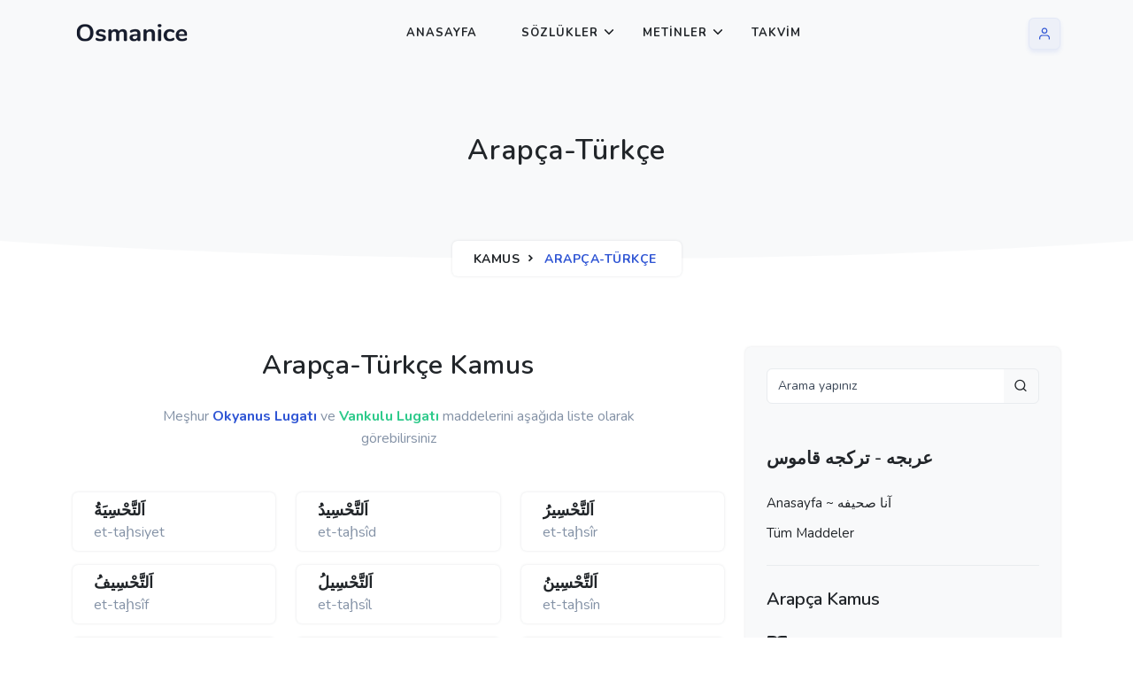

--- FILE ---
content_type: text/html; charset=UTF-8
request_url: https://kamus.osmanice.com/maddeler.html?s=163
body_size: 8325
content:
<!doctype html>
<html lang="tr" dir="ltr">
    <head>
        <meta charset="utf-8">
        <title>Arapça-Türkçe Sözlük Maddeleri, Kamus-ı Muhit, Vankulu Lugatı - 163. sayfa  | osmanice.com</title> 
        <meta name="viewport" content="width=device-width, initial-scale=1.0"> 
        <meta name="author" content="Osmanice.Com"><meta name="description" content="En Kapsamlı Osmanlıca Sözlükler, Kelime Çözücü Arapça-Türkçe, Kamus-ı Türki, Lugat-ı Naci, Redhouse, İngilizce, Fransızca, Almanca, Rumca, Rusca, Türkçe Sözlük" /><meta name="keywords" content="Osmanlıca,Osmanlı Türkçesi, Türkçe, Kamus,Lugat,Sözlük,Sözlükler,Kamus-ı Türki,Lugat-ı Naci,Lugat-ı Remzi, Lugat-ı Cudi, Kamus-ı Osmani, Mükemmel Osmanlı Lugatı, Kamusul Alam, Memaliki Osmani, Redhouse İngilizce Sözlük, Osmanlıca ingilizce, Almanca, Fransızca, Fransevi" /> 
        <link rel="shortcut icon" href="https://www.osmanice.com/rsm/bayrak.png">
        
        <!-- Css -->
        <link href="https://www.osmanice.com/kapak/o2/libs/tiny-slider/tiny-slider.css" rel="stylesheet">
        <link href="https://www.osmanice.com/kapak/o2/libs/animate.css/animate.min.css" rel="stylesheet">
        <!-- Bootstrap Css -->
        <link href="https://www.osmanice.com/kapak/o2/css/bootstrap.min.css" id="bootstrap-style" class="theme-opt" rel="stylesheet" type="text/css">
        <!-- Icons Css -->
        <link href="https://www.osmanice.com/kapak/o2/libs/@mdi/font/css/materialdesignicons.min.css" rel="stylesheet" type="text/css">
        <link href="https://www.osmanice.com/kapak/o2/libs/@iconscout/unicons/css/line.css" type="text/css" rel="stylesheet">
        <!-- Style Css-->
        <link href="https://www.osmanice.com/kapak/o2/css/style.min.css" id="color-opt" class="theme-opt" rel="stylesheet" type="text/css">
 
<!-- Google Tag Manager -->
<script>(function(w,d,s,l,i){w[l]=w[l]||[];w[l].push({'gtm.start':
new Date().getTime(),event:'gtm.js'});var f=d.getElementsByTagName(s)[0],
j=d.createElement(s),dl=l!='dataLayer'?'&l='+l:'';j.async=true;j.src=
'https://www.googletagmanager.com/gtm.js?id='+i+dl;f.parentNode.insertBefore(j,f);
})(window,document,'script','dataLayer','GTM-PLLMH3J');</script>
<!-- End Google Tag Manager -->

    </head>

    <body> 

<!-- Google Tag Manager (noscript) -->
<noscript><iframe src="https://www.googletagmanager.com/ns.html?id=GTM-PLLMH3J"
height="0" width="0" style="display:none;visibility:hidden"></iframe></noscript>
<!-- End Google Tag Manager (noscript) -->
        
        <!-- Navbar Start -->
        <header id="topnav" class="defaultscroll sticky">
            <div class="container">
                <!-- Logo container-->
                <a class="logo" href="https://www.osmanice.com" title="Osmanlıca">
                    <img src="https://www.osmanice.com/kapak/o2/images/logo-dark.png" height="24" class="logo-light-mode" alt="">
                    <img src="https://www.osmanice.com/kapak/o2/images/logo-light.png" height="24" class="logo-dark-mode" alt="">
                </a>                
                <!-- Logo End -->

                <!-- End Logo container-->
                <div class="menu-extras">
                    <div class="menu-item">
                        <!-- Mobile menu toggle-->
                        <a class="navbar-toggle" id="isToggle" onclick="toggleMenu()">
                            <div class="lines">
                                <span></span>
                                <span></span>
                                <span></span>
                            </div>
                        </a>
                        <!-- End mobile menu toggle-->
                    </div>
                </div>

                <!--Login button Start-->
                <ul class="buy-button list-inline mb-0">
                    <li class="list-inline-item mb-0">
                        <a href="https://www.osmanice.com/lobi/">
                            <div class="btn btn-icon btn-user btn-soft-primary"><i data-feather="user" class="fea icon-sm"></i></div>
                        </a> 
                    </li>
             
                </ul>
                <!--Login button End-->

                <div id="navigation">
                    <!-- Navigation Menu-->   
                    <ul class="navigation-menu">
                        <li><a href="https://www.osmanice.com/" class="sub-menu-item" title="Osmanlıca Sözlük">Anasayfa</a></li>   
                        <li class="has-submenu parent-menu-item">
                            <a href="javascript:void(0)">Sözlükler</a><span class="menu-arrow"></span>
                            <ul class="submenu">
                                <li><a href="https://kamus.osmanice.com" class="sub-menu-item">Arapça - Türkçe</a></li> 
                                <li><a href="https://www.osmanice.com" class="sub-menu-item">Osmanlıca Sözlük</a></li> 
                                <li><a href="https://ingilizce.osmanice.com" class="sub-menu-item">İngilizce - Osmanlıca</a></li> 
                                <li><a href="https://isimler.osmanice.com" class="sub-menu-item" title="Osmanlıca İsimler">İsimlerin Yazılışları</a></li> 
                                <li><a href="https://imla.osmanice.com" class="sub-menu-item" title="Osmanlıca İmla">Osmanlıca İmla</a></li>  
                            </ul>
                        </li>
                        <li class="has-submenu parent-menu-item">
                            <a href="javascript:void(0)">Metinler</a><span class="menu-arrow"></span>
                            <ul class="submenu"> 
                                <li><a href="https://yemek.osmanice.com" class="sub-menu-item" title="Osmanlıca Yemek Tarifleri">Yemek Tarifleri</a></li> 
                                <li><a href="https://hikayeler.osmanice.com" class="sub-menu-item" title="Osmanlıca Hikayeler">Osmanlıca Hikayeler</a></li>   
                            </ul>
                        </li>
                        <li><a href="https://takvim.osmanice.com" class="sub-menu-item" title="Osmanlıca Takvim">Takvim</a></li>
                    </ul><!--end navigation menu-->
                </div><!--end navigation-->
            </div><!--end container-->
        </header><!--end header-->
        <!-- Navbar End -->
        
        <!-- Hero Start -->
        <section class="bg-half-100 bg-light d-table w-100" >
            <div class="container">
                <div class="row mt-5 justify-content-center">
                    <div class="col-lg-12 text-center">
                        <div class="pages-heading">
                            <h4 class="title mb-0"> Arapça-Türkçe </h4>
                        </div>
                    </div><!--end col-->
                </div><!--end row-->
                
                <div class="position-breadcrumb">
                    <nav aria-label="breadcrumb" class="d-inline-block">
                        <ul class="breadcrumb rounded shadow mb-0 px-4 py-2">
                            <li class="breadcrumb-item"><a href="https://kamus.osmanice.com" title="Osmanlıca Arapça">Kamus</a></li> 
                            <li class="breadcrumb-item active" aria-current="page">Arapça-Türkçe</li>
                        </ul>
                    </nav>
                </div>
            </div> <!--end container-->
        </section><!--end section-->
        <div class="position-relative">
            <div class="shape overflow-hidden text-color-white">
                <svg viewBox="0 0 2880 48" fill="none" xmlns="http://www.w3.org/2000/svg">
                    <path d="M0 48H1437.5H2880V0H2160C1442.5 52 720 0 720 0H0V48Z" fill="currentColor"></path>
                </svg>
            </div>
        </div>
        <!-- Hero End -->

        
        <!-- Job List Start -->
        <section class="bg-half-100 d-table w-100">
            <div class="container">
                <div class="row">
                    <div class="col-lg-8 col-md-7">

  
                                            
                                 
                <div class="row justify-content-center">
                    <div class="col-12 text-center">
                        <div class="section-title mb-4 pb-2">
                            <h4 class="title mb-4">Arapça-Türkçe Kamus</h4>
                            <p class="text-muted para-desc mx-auto mb-0">Meşhur <span class="text-primary fw-bold">Okyanus Lugatı</span> ve <span class="text-success fw-bold">Vankulu Lugatı</span> maddelerini aşağıda liste olarak görebilirsiniz </p>
                        </div>
                    </div><!--end col-->
                </div><!--end row-->
  

                        <div class="row">
                            



           

                    <div class="col-lg-4 col-md-6 col-12 mt-2 pt-2">
                        <a href="https://kamus.osmanice.com/arapca-turkce-sozluk-30421.html">
                            <div class="d-flex features feature-primary key-feature align-items-center p-2 rounded shadow"> 
                                <div class="flex-1 ms-3">
                                    <h4 class="title mb-0 text-dark overflow-hidden text-nowrap" style="max-width: 100%;">اَلتَّحْسِيَةُ</h4>
                                    <p class="text-muted mb-0 overflow-hidden text-nowrap" style="max-width: 100%;">et-taḩsiyet</p>    
                                </div>
                            </div>
                        </a>
                    </div><!--end col-->

 

 
               

                    <div class="col-lg-4 col-md-6 col-12 mt-2 pt-2">
                        <a href="https://kamus.osmanice.com/arapca-turkce-sozluk-4143.html">
                            <div class="d-flex features feature-primary key-feature align-items-center p-2 rounded shadow"> 
                                <div class="flex-1 ms-3">
                                    <h4 class="title mb-0 text-dark overflow-hidden text-nowrap" style="max-width: 100%;">اَلتَّحْسِيدُ</h4>
                                    <p class="text-muted mb-0 overflow-hidden text-nowrap" style="max-width: 100%;">et-taḩsîd</p>    
                                </div>
                            </div>
                        </a>
                    </div><!--end col-->

 

 
               

                    <div class="col-lg-4 col-md-6 col-12 mt-2 pt-2">
                        <a href="https://kamus.osmanice.com/arapca-turkce-sozluk-51373.html">
                            <div class="d-flex features feature-primary key-feature align-items-center p-2 rounded shadow"> 
                                <div class="flex-1 ms-3">
                                    <h4 class="title mb-0 text-dark overflow-hidden text-nowrap" style="max-width: 100%;">اَلتَّحْسِيرُ</h4>
                                    <p class="text-muted mb-0 overflow-hidden text-nowrap" style="max-width: 100%;">et-taḩsîr</p>    
                                </div>
                            </div>
                        </a>
                    </div><!--end col-->

 

 
               

                    <div class="col-lg-4 col-md-6 col-12 mt-2 pt-2">
                        <a href="https://kamus.osmanice.com/arapca-turkce-sozluk-4144.html">
                            <div class="d-flex features feature-primary key-feature align-items-center p-2 rounded shadow"> 
                                <div class="flex-1 ms-3">
                                    <h4 class="title mb-0 text-dark overflow-hidden text-nowrap" style="max-width: 100%;">اَلتَّحْسِيفُ</h4>
                                    <p class="text-muted mb-0 overflow-hidden text-nowrap" style="max-width: 100%;">et-taḩsîf</p>    
                                </div>
                            </div>
                        </a>
                    </div><!--end col-->

 

 
               

                    <div class="col-lg-4 col-md-6 col-12 mt-2 pt-2">
                        <a href="https://kamus.osmanice.com/arapca-turkce-sozluk-4145.html">
                            <div class="d-flex features feature-primary key-feature align-items-center p-2 rounded shadow"> 
                                <div class="flex-1 ms-3">
                                    <h4 class="title mb-0 text-dark overflow-hidden text-nowrap" style="max-width: 100%;">اَلتَّحْسِيلُ</h4>
                                    <p class="text-muted mb-0 overflow-hidden text-nowrap" style="max-width: 100%;">et-taḩsîl</p>    
                                </div>
                            </div>
                        </a>
                    </div><!--end col-->

 

 
               

                    <div class="col-lg-4 col-md-6 col-12 mt-2 pt-2">
                        <a href="https://kamus.osmanice.com/arapca-turkce-sozluk-30422.html">
                            <div class="d-flex features feature-primary key-feature align-items-center p-2 rounded shadow"> 
                                <div class="flex-1 ms-3">
                                    <h4 class="title mb-0 text-dark overflow-hidden text-nowrap" style="max-width: 100%;">اَلتَّحْسِينُ</h4>
                                    <p class="text-muted mb-0 overflow-hidden text-nowrap" style="max-width: 100%;">et-taḩsîn</p>    
                                </div>
                            </div>
                        </a>
                    </div><!--end col-->

 

 
               

                    <div class="col-lg-4 col-md-6 col-12 mt-2 pt-2">
                        <a href="https://kamus.osmanice.com/arapca-turkce-sozluk-30423.html">
                            <div class="d-flex features feature-primary key-feature align-items-center p-2 rounded shadow"> 
                                <div class="flex-1 ms-3">
                                    <h4 class="title mb-0 text-dark overflow-hidden text-nowrap" style="max-width: 100%;">اَلتَّحَشْحُشُ</h4>
                                    <p class="text-muted mb-0 overflow-hidden text-nowrap" style="max-width: 100%;">et-teḩaşḩuş</p>    
                                </div>
                            </div>
                        </a>
                    </div><!--end col-->

 

 
               

                    <div class="col-lg-4 col-md-6 col-12 mt-2 pt-2">
                        <a href="https://kamus.osmanice.com/arapca-turkce-sozluk-30424.html">
                            <div class="d-flex features feature-primary key-feature align-items-center p-2 rounded shadow"> 
                                <div class="flex-1 ms-3">
                                    <h4 class="title mb-0 text-dark overflow-hidden text-nowrap" style="max-width: 100%;">اَلتَّحَشُّدُ</h4>
                                    <p class="text-muted mb-0 overflow-hidden text-nowrap" style="max-width: 100%;">et-teḩaşşud</p>    
                                </div>
                            </div>
                        </a>
                    </div><!--end col-->

 

 
               

                    <div class="col-lg-4 col-md-6 col-12 mt-2 pt-2">
                        <a href="https://kamus.osmanice.com/arapca-turkce-sozluk-4146.html">
                            <div class="d-flex features feature-primary key-feature align-items-center p-2 rounded shadow"> 
                                <div class="flex-1 ms-3">
                                    <h4 class="title mb-0 text-dark overflow-hidden text-nowrap" style="max-width: 100%;">اَلتَّحَشُّمُ</h4>
                                    <p class="text-muted mb-0 overflow-hidden text-nowrap" style="max-width: 100%;">et-teḩaşşum</p>    
                                </div>
                            </div>
                        </a>
                    </div><!--end col-->

 

 
               

                    <div class="col-lg-4 col-md-6 col-12 mt-2 pt-2">
                        <a href="https://kamus.osmanice.com/arapca-turkce-sozluk-4147.html">
                            <div class="d-flex features feature-primary key-feature align-items-center p-2 rounded shadow"> 
                                <div class="flex-1 ms-3">
                                    <h4 class="title mb-0 text-dark overflow-hidden text-nowrap" style="max-width: 100%;">اَلتَّحَشُّنُ</h4>
                                    <p class="text-muted mb-0 overflow-hidden text-nowrap" style="max-width: 100%;">et-teḩaşşun</p>    
                                </div>
                            </div>
                        </a>
                    </div><!--end col-->

 

 
               

                    <div class="col-lg-4 col-md-6 col-12 mt-2 pt-2">
                        <a href="https://kamus.osmanice.com/arapca-turkce-sozluk-30425.html">
                            <div class="d-flex features feature-primary key-feature align-items-center p-2 rounded shadow"> 
                                <div class="flex-1 ms-3">
                                    <h4 class="title mb-0 text-dark overflow-hidden text-nowrap" style="max-width: 100%;">اَلتَّحَشِّي</h4>
                                    <p class="text-muted mb-0 overflow-hidden text-nowrap" style="max-width: 100%;">et-teḩaşşî</p>    
                                </div>
                            </div>
                        </a>
                    </div><!--end col-->

 

 
               

                    <div class="col-lg-4 col-md-6 col-12 mt-2 pt-2">
                        <a href="https://kamus.osmanice.com/arapca-turkce-sozluk-4148.html">
                            <div class="d-flex features feature-primary key-feature align-items-center p-2 rounded shadow"> 
                                <div class="flex-1 ms-3">
                                    <h4 class="title mb-0 text-dark overflow-hidden text-nowrap" style="max-width: 100%;">اَلتَّحْشِيفُ</h4>
                                    <p class="text-muted mb-0 overflow-hidden text-nowrap" style="max-width: 100%;">et-taḩşîf</p>    
                                </div>
                            </div>
                        </a>
                    </div><!--end col-->

 

 
               

                    <div class="col-lg-4 col-md-6 col-12 mt-2 pt-2">
                        <a href="https://kamus.osmanice.com/arapca-turkce-sozluk-4149.html">
                            <div class="d-flex features feature-primary key-feature align-items-center p-2 rounded shadow"> 
                                <div class="flex-1 ms-3">
                                    <h4 class="title mb-0 text-dark overflow-hidden text-nowrap" style="max-width: 100%;">اَلتَّحْشِيمُ</h4>
                                    <p class="text-muted mb-0 overflow-hidden text-nowrap" style="max-width: 100%;">et-taḩşîm</p>    
                                </div>
                            </div>
                        </a>
                    </div><!--end col-->

 

 
               

                    <div class="col-lg-4 col-md-6 col-12 mt-2 pt-2">
                        <a href="https://kamus.osmanice.com/arapca-turkce-sozluk-4151.html">
                            <div class="d-flex features feature-primary key-feature align-items-center p-2 rounded shadow"> 
                                <div class="flex-1 ms-3">
                                    <h4 class="title mb-0 text-dark overflow-hidden text-nowrap" style="max-width: 100%;">اَلتَّحَصُّبُ</h4>
                                    <p class="text-muted mb-0 overflow-hidden text-nowrap" style="max-width: 100%;">et-teḩaṡṡub</p>    
                                </div>
                            </div>
                        </a>
                    </div><!--end col-->

 

 
               

                    <div class="col-lg-4 col-md-6 col-12 mt-2 pt-2">
                        <a href="https://kamus.osmanice.com/arapca-turkce-sozluk-4150.html">
                            <div class="d-flex features feature-primary key-feature align-items-center p-2 rounded shadow"> 
                                <div class="flex-1 ms-3">
                                    <h4 class="title mb-0 text-dark overflow-hidden text-nowrap" style="max-width: 100%;">اَلتَّحَصْحُصُ</h4>
                                    <p class="text-muted mb-0 overflow-hidden text-nowrap" style="max-width: 100%;">et-teḩaṡḩuṡ</p>    
                                </div>
                            </div>
                        </a>
                    </div><!--end col-->

 

 
               

                    <div class="col-lg-4 col-md-6 col-12 mt-2 pt-2">
                        <a href="https://kamus.osmanice.com/arapca-turkce-sozluk-4152.html">
                            <div class="d-flex features feature-primary key-feature align-items-center p-2 rounded shadow"> 
                                <div class="flex-1 ms-3">
                                    <h4 class="title mb-0 text-dark overflow-hidden text-nowrap" style="max-width: 100%;">اَلتَّحَصُّلُ</h4>
                                    <p class="text-muted mb-0 overflow-hidden text-nowrap" style="max-width: 100%;">et-teḩaṡṡul</p>    
                                </div>
                            </div>
                        </a>
                    </div><!--end col-->

 

 
               

                    <div class="col-lg-4 col-md-6 col-12 mt-2 pt-2">
                        <a href="https://kamus.osmanice.com/arapca-turkce-sozluk-30426.html">
                            <div class="d-flex features feature-primary key-feature align-items-center p-2 rounded shadow"> 
                                <div class="flex-1 ms-3">
                                    <h4 class="title mb-0 text-dark overflow-hidden text-nowrap" style="max-width: 100%;">اَلتَّحَصُّنُ</h4>
                                    <p class="text-muted mb-0 overflow-hidden text-nowrap" style="max-width: 100%;">et-teḩaṡṡun</p>    
                                </div>
                            </div>
                        </a>
                    </div><!--end col-->

 

 
               

                    <div class="col-lg-4 col-md-6 col-12 mt-2 pt-2">
                        <a href="https://kamus.osmanice.com/arapca-turkce-sozluk-4153.html">
                            <div class="d-flex features feature-primary key-feature align-items-center p-2 rounded shadow"> 
                                <div class="flex-1 ms-3">
                                    <h4 class="title mb-0 text-dark overflow-hidden text-nowrap" style="max-width: 100%;">اَلتَّحَصِّي</h4>
                                    <p class="text-muted mb-0 overflow-hidden text-nowrap" style="max-width: 100%;">et-teḩaṡṡî</p>    
                                </div>
                            </div>
                        </a>
                    </div><!--end col-->

 

 
               

                    <div class="col-lg-4 col-md-6 col-12 mt-2 pt-2">
                        <a href="https://kamus.osmanice.com/arapca-turkce-sozluk-67048.html">
                            <div class="d-flex features feature-primary key-feature align-items-center p-2 rounded shadow"> 
                                <div class="flex-1 ms-3">
                                    <h4 class="title mb-0 text-dark overflow-hidden text-nowrap" style="max-width: 100%;">اَلتَّحْصِيبُ</h4>
                                    <p class="text-muted mb-0 overflow-hidden text-nowrap" style="max-width: 100%;">et-taḩṡîb</p>    
                                </div>
                            </div>
                        </a>
                    </div><!--end col-->

 

 
               

                    <div class="col-lg-4 col-md-6 col-12 mt-2 pt-2">
                        <a href="https://kamus.osmanice.com/arapca-turkce-sozluk-4154.html">
                            <div class="d-flex features feature-primary key-feature align-items-center p-2 rounded shadow"> 
                                <div class="flex-1 ms-3">
                                    <h4 class="title mb-0 text-dark overflow-hidden text-nowrap" style="max-width: 100%;">اَلتَّحْصِيَةُ</h4>
                                    <p class="text-muted mb-0 overflow-hidden text-nowrap" style="max-width: 100%;">et-taḩṡiyet</p>    
                                </div>
                            </div>
                        </a>
                    </div><!--end col-->

 

 
               

                    <div class="col-lg-4 col-md-6 col-12 mt-2 pt-2">
                        <a href="https://kamus.osmanice.com/arapca-turkce-sozluk-4155.html">
                            <div class="d-flex features feature-primary key-feature align-items-center p-2 rounded shadow"> 
                                <div class="flex-1 ms-3">
                                    <h4 class="title mb-0 text-dark overflow-hidden text-nowrap" style="max-width: 100%;">اَلتَّحْصِيصُ</h4>
                                    <p class="text-muted mb-0 overflow-hidden text-nowrap" style="max-width: 100%;">et-taḩṡîṡ</p>    
                                </div>
                            </div>
                        </a>
                    </div><!--end col-->

 

 
               

                    <div class="col-lg-4 col-md-6 col-12 mt-2 pt-2">
                        <a href="https://kamus.osmanice.com/arapca-turkce-sozluk-67049.html">
                            <div class="d-flex features feature-primary key-feature align-items-center p-2 rounded shadow"> 
                                <div class="flex-1 ms-3">
                                    <h4 class="title mb-0 text-dark overflow-hidden text-nowrap" style="max-width: 100%;">اَلتَّحْصِيلُ</h4>
                                    <p class="text-muted mb-0 overflow-hidden text-nowrap" style="max-width: 100%;">et-taḩsîl</p>    
                                </div>
                            </div>
                        </a>
                    </div><!--end col-->

 

 
               

                    <div class="col-lg-4 col-md-6 col-12 mt-2 pt-2">
                        <a href="https://kamus.osmanice.com/arapca-turkce-sozluk-30427.html">
                            <div class="d-flex features feature-primary key-feature align-items-center p-2 rounded shadow"> 
                                <div class="flex-1 ms-3">
                                    <h4 class="title mb-0 text-dark overflow-hidden text-nowrap" style="max-width: 100%;">اَلتَّحْصِينُ</h4>
                                    <p class="text-muted mb-0 overflow-hidden text-nowrap" style="max-width: 100%;">et-taḩṡîn</p>    
                                </div>
                            </div>
                        </a>
                    </div><!--end col-->

 

 
               

                    <div class="col-lg-4 col-md-6 col-12 mt-2 pt-2">
                        <a href="https://kamus.osmanice.com/arapca-turkce-sozluk-30428.html">
                            <div class="d-flex features feature-primary key-feature align-items-center p-2 rounded shadow"> 
                                <div class="flex-1 ms-3">
                                    <h4 class="title mb-0 text-dark overflow-hidden text-nowrap" style="max-width: 100%;">اَلتَّحَضُّبُ</h4>
                                    <p class="text-muted mb-0 overflow-hidden text-nowrap" style="max-width: 100%;">et-teḩaḋḋub</p>    
                                </div>
                            </div>
                        </a>
                    </div><!--end col-->

 

 
               

                    <div class="col-lg-4 col-md-6 col-12 mt-2 pt-2">
                        <a href="https://kamus.osmanice.com/arapca-turkce-sozluk-51374.html">
                            <div class="d-flex features feature-primary key-feature align-items-center p-2 rounded shadow"> 
                                <div class="flex-1 ms-3">
                                    <h4 class="title mb-0 text-dark overflow-hidden text-nowrap" style="max-width: 100%;">اَلتَّحَضُّرُ</h4>
                                    <p class="text-muted mb-0 overflow-hidden text-nowrap" style="max-width: 100%;">et-taḩaḋḋur</p>    
                                </div>
                            </div>
                        </a>
                    </div><!--end col-->

 

 
               

                    <div class="col-lg-4 col-md-6 col-12 mt-2 pt-2">
                        <a href="https://kamus.osmanice.com/arapca-turkce-sozluk-30429.html">
                            <div class="d-flex features feature-primary key-feature align-items-center p-2 rounded shadow"> 
                                <div class="flex-1 ms-3">
                                    <h4 class="title mb-0 text-dark overflow-hidden text-nowrap" style="max-width: 100%;">اَلتَّحْضِيجُ</h4>
                                    <p class="text-muted mb-0 overflow-hidden text-nowrap" style="max-width: 100%;">et-taḩḋîc</p>    
                                </div>
                            </div>
                        </a>
                    </div><!--end col-->

 

 
               

                    <div class="col-lg-4 col-md-6 col-12 mt-2 pt-2">
                        <a href="https://kamus.osmanice.com/arapca-turkce-sozluk-30430.html">
                            <div class="d-flex features feature-primary key-feature align-items-center p-2 rounded shadow"> 
                                <div class="flex-1 ms-3">
                                    <h4 class="title mb-0 text-dark overflow-hidden text-nowrap" style="max-width: 100%;">اَلتَّحْضِيضُ</h4>
                                    <p class="text-muted mb-0 overflow-hidden text-nowrap" style="max-width: 100%;">et-taḩḋîḋ</p>    
                                </div>
                            </div>
                        </a>
                    </div><!--end col-->

 

 
               

                    <div class="col-lg-4 col-md-6 col-12 mt-2 pt-2">
                        <a href="https://kamus.osmanice.com/arapca-turkce-sozluk-51375.html">
                            <div class="d-flex features feature-primary key-feature align-items-center p-2 rounded shadow"> 
                                <div class="flex-1 ms-3">
                                    <h4 class="title mb-0 text-dark overflow-hidden text-nowrap" style="max-width: 100%;">اَلتَّحَطُّمُ</h4>
                                    <p class="text-muted mb-0 overflow-hidden text-nowrap" style="max-width: 100%;">et-teḩaṯṯum</p>    
                                </div>
                            </div>
                        </a>
                    </div><!--end col-->

 

 
               

                    <div class="col-lg-4 col-md-6 col-12 mt-2 pt-2">
                        <a href="https://kamus.osmanice.com/arapca-turkce-sozluk-4156.html">
                            <div class="d-flex features feature-primary key-feature align-items-center p-2 rounded shadow"> 
                                <div class="flex-1 ms-3">
                                    <h4 class="title mb-0 text-dark overflow-hidden text-nowrap" style="max-width: 100%;">اَلتَّحْطِيطُ</h4>
                                    <p class="text-muted mb-0 overflow-hidden text-nowrap" style="max-width: 100%;">et-taḩṯîṯ</p>    
                                </div>
                            </div>
                        </a>
                    </div><!--end col-->

 

 
               

                    <div class="col-lg-4 col-md-6 col-12 mt-2 pt-2">
                        <a href="https://kamus.osmanice.com/arapca-turkce-sozluk-30431.html">
                            <div class="d-flex features feature-primary key-feature align-items-center p-2 rounded shadow"> 
                                <div class="flex-1 ms-3">
                                    <h4 class="title mb-0 text-dark overflow-hidden text-nowrap" style="max-width: 100%;">اَلتَّحْطِيمُ</h4>
                                    <p class="text-muted mb-0 overflow-hidden text-nowrap" style="max-width: 100%;">et-taḩṯîm</p>    
                                </div>
                            </div>
                        </a>
                    </div><!--end col-->

 

 
               

                    <div class="col-lg-4 col-md-6 col-12 mt-2 pt-2">
                        <a href="https://kamus.osmanice.com/arapca-turkce-sozluk-30432.html">
                            <div class="d-flex features feature-primary key-feature align-items-center p-2 rounded shadow"> 
                                <div class="flex-1 ms-3">
                                    <h4 class="title mb-0 text-dark overflow-hidden text-nowrap" style="max-width: 100%;">اَلتَّحَظْرُبُ</h4>
                                    <p class="text-muted mb-0 overflow-hidden text-nowrap" style="max-width: 100%;">et-teḩażrub</p>    
                                </div>
                            </div>
                        </a>
                    </div><!--end col-->

 

 
               

                    <div class="col-lg-4 col-md-6 col-12 mt-2 pt-2">
                        <a href="https://kamus.osmanice.com/arapca-turkce-sozluk-51376.html">
                            <div class="d-flex features feature-primary key-feature align-items-center p-2 rounded shadow"> 
                                <div class="flex-1 ms-3">
                                    <h4 class="title mb-0 text-dark overflow-hidden text-nowrap" style="max-width: 100%;">اَلتَّحْظِيرُ</h4>
                                    <p class="text-muted mb-0 overflow-hidden text-nowrap" style="max-width: 100%;">et-taḩżîr</p>    
                                </div>
                            </div>
                        </a>
                    </div><!--end col-->

 

 
               

                    <div class="col-lg-4 col-md-6 col-12 mt-2 pt-2">
                        <a href="https://kamus.osmanice.com/arapca-turkce-sozluk-4157.html">
                            <div class="d-flex features feature-primary key-feature align-items-center p-2 rounded shadow"> 
                                <div class="flex-1 ms-3">
                                    <h4 class="title mb-0 text-dark overflow-hidden text-nowrap" style="max-width: 100%;">اَلتُّحَفُ</h4>
                                    <p class="text-muted mb-0 overflow-hidden text-nowrap" style="max-width: 100%;">et-tuḩaf</p>    
                                </div>
                            </div>
                        </a>
                    </div><!--end col-->

 

 
               

                    <div class="col-lg-4 col-md-6 col-12 mt-2 pt-2">
                        <a href="https://kamus.osmanice.com/arapca-turkce-sozluk-51377.html">
                            <div class="d-flex features feature-primary key-feature align-items-center p-2 rounded shadow"> 
                                <div class="flex-1 ms-3">
                                    <h4 class="title mb-0 text-dark overflow-hidden text-nowrap" style="max-width: 100%;">اَلتِّحْفَايَةُ</h4>
                                    <p class="text-muted mb-0 overflow-hidden text-nowrap" style="max-width: 100%;">et-tiḩfâyet</p>    
                                </div>
                            </div>
                        </a>
                    </div><!--end col-->

 

 
               

                    <div class="col-lg-4 col-md-6 col-12 mt-2 pt-2">
                        <a href="https://kamus.osmanice.com/arapca-turkce-sozluk-51378.html">
                            <div class="d-flex features feature-primary key-feature align-items-center p-2 rounded shadow"> 
                                <div class="flex-1 ms-3">
                                    <h4 class="title mb-0 text-dark overflow-hidden text-nowrap" style="max-width: 100%;">اَلتُّحَفَةُ</h4>
                                    <p class="text-muted mb-0 overflow-hidden text-nowrap" style="max-width: 100%;">et-tuhafet</p>    
                                </div>
                            </div>
                        </a>
                    </div><!--end col-->

 

 
               

                    <div class="col-lg-4 col-md-6 col-12 mt-2 pt-2">
                        <a href="https://kamus.osmanice.com/arapca-turkce-sozluk-4158.html">
                            <div class="d-flex features feature-primary key-feature align-items-center p-2 rounded shadow"> 
                                <div class="flex-1 ms-3">
                                    <h4 class="title mb-0 text-dark overflow-hidden text-nowrap" style="max-width: 100%;">اَلتَّحَفُّزُ</h4>
                                    <p class="text-muted mb-0 overflow-hidden text-nowrap" style="max-width: 100%;">et-teḩaffuz</p>    
                                </div>
                            </div>
                        </a>
                    </div><!--end col-->

 

 
               

                    <div class="col-lg-4 col-md-6 col-12 mt-2 pt-2">
                        <a href="https://kamus.osmanice.com/arapca-turkce-sozluk-30433.html">
                            <div class="d-flex features feature-primary key-feature align-items-center p-2 rounded shadow"> 
                                <div class="flex-1 ms-3">
                                    <h4 class="title mb-0 text-dark overflow-hidden text-nowrap" style="max-width: 100%;">اَلتَّحَفُّشُ</h4>
                                    <p class="text-muted mb-0 overflow-hidden text-nowrap" style="max-width: 100%;">et-tehâffuş</p>    
                                </div>
                            </div>
                        </a>
                    </div><!--end col-->

 

 
               

                    <div class="col-lg-4 col-md-6 col-12 mt-2 pt-2">
                        <a href="https://kamus.osmanice.com/arapca-turkce-sozluk-30434.html">
                            <div class="d-flex features feature-primary key-feature align-items-center p-2 rounded shadow"> 
                                <div class="flex-1 ms-3">
                                    <h4 class="title mb-0 text-dark overflow-hidden text-nowrap" style="max-width: 100%;">اَلتَّحَفُّظُ</h4>
                                    <p class="text-muted mb-0 overflow-hidden text-nowrap" style="max-width: 100%;">et-teḩaffuż</p>    
                                </div>
                            </div>
                        </a>
                    </div><!--end col-->

 

 
               

                    <div class="col-lg-4 col-md-6 col-12 mt-2 pt-2">
                        <a href="https://kamus.osmanice.com/arapca-turkce-sozluk-51379.html">
                            <div class="d-flex features feature-primary key-feature align-items-center p-2 rounded shadow"> 
                                <div class="flex-1 ms-3">
                                    <h4 class="title mb-0 text-dark overflow-hidden text-nowrap" style="max-width: 100%;">اَلتَّحَفُّلُ</h4>
                                    <p class="text-muted mb-0 overflow-hidden text-nowrap" style="max-width: 100%;">et-teḩafful</p>    
                                </div>
                            </div>
                        </a>
                    </div><!--end col-->

 

 
               

                    <div class="col-lg-4 col-md-6 col-12 mt-2 pt-2">
                        <a href="https://kamus.osmanice.com/arapca-turkce-sozluk-51380.html">
                            <div class="d-flex features feature-primary key-feature align-items-center p-2 rounded shadow"> 
                                <div class="flex-1 ms-3">
                                    <h4 class="title mb-0 text-dark overflow-hidden text-nowrap" style="max-width: 100%;">اَلتَّحَفِّي</h4>
                                    <p class="text-muted mb-0 overflow-hidden text-nowrap" style="max-width: 100%;">et-teḩaffî</p>    
                                </div>
                            </div>
                        </a>
                    </div><!--end col-->

 

 
               

                    <div class="col-lg-4 col-md-6 col-12 mt-2 pt-2">
                        <a href="https://kamus.osmanice.com/arapca-turkce-sozluk-30435.html">
                            <div class="d-flex features feature-primary key-feature align-items-center p-2 rounded shadow"> 
                                <div class="flex-1 ms-3">
                                    <h4 class="title mb-0 text-dark overflow-hidden text-nowrap" style="max-width: 100%;">اَلتَّحْفِيشُ</h4>
                                    <p class="text-muted mb-0 overflow-hidden text-nowrap" style="max-width: 100%;">et-taḩfîş</p>    
                                </div>
                            </div>
                        </a>
                    </div><!--end col-->

 

 
               

                    <div class="col-lg-4 col-md-6 col-12 mt-2 pt-2">
                        <a href="https://kamus.osmanice.com/arapca-turkce-sozluk-51381.html">
                            <div class="d-flex features feature-primary key-feature align-items-center p-2 rounded shadow"> 
                                <div class="flex-1 ms-3">
                                    <h4 class="title mb-0 text-dark overflow-hidden text-nowrap" style="max-width: 100%;">اَلتَّحْفِيضُ</h4>
                                    <p class="text-muted mb-0 overflow-hidden text-nowrap" style="max-width: 100%;">et-taḩfîḋ</p>    
                                </div>
                            </div>
                        </a>
                    </div><!--end col-->

 

 
               

                    <div class="col-lg-4 col-md-6 col-12 mt-2 pt-2">
                        <a href="https://kamus.osmanice.com/arapca-turkce-sozluk-4159.html">
                            <div class="d-flex features feature-primary key-feature align-items-center p-2 rounded shadow"> 
                                <div class="flex-1 ms-3">
                                    <h4 class="title mb-0 text-dark overflow-hidden text-nowrap" style="max-width: 100%;">اَلتَّحْفِيظُ</h4>
                                    <p class="text-muted mb-0 overflow-hidden text-nowrap" style="max-width: 100%;">et-taḩfîż</p>    
                                </div>
                            </div>
                        </a>
                    </div><!--end col-->

 

 
               

                    <div class="col-lg-4 col-md-6 col-12 mt-2 pt-2">
                        <a href="https://kamus.osmanice.com/arapca-turkce-sozluk-30436.html">
                            <div class="d-flex features feature-primary key-feature align-items-center p-2 rounded shadow"> 
                                <div class="flex-1 ms-3">
                                    <h4 class="title mb-0 text-dark overflow-hidden text-nowrap" style="max-width: 100%;">اَلتَّحْفِيفُ</h4>
                                    <p class="text-muted mb-0 overflow-hidden text-nowrap" style="max-width: 100%;">et-taḩfîf</p>    
                                </div>
                            </div>
                        </a>
                    </div><!--end col-->

 

 
               

                    <div class="col-lg-4 col-md-6 col-12 mt-2 pt-2">
                        <a href="https://kamus.osmanice.com/arapca-turkce-sozluk-51382.html">
                            <div class="d-flex features feature-primary key-feature align-items-center p-2 rounded shadow"> 
                                <div class="flex-1 ms-3">
                                    <h4 class="title mb-0 text-dark overflow-hidden text-nowrap" style="max-width: 100%;">اَلتَّحْفِيلُ</h4>
                                    <p class="text-muted mb-0 overflow-hidden text-nowrap" style="max-width: 100%;">et-taḩfîl</p>    
                                </div>
                            </div>
                        </a>
                    </div><!--end col-->

 

 
               

                    <div class="col-lg-4 col-md-6 col-12 mt-2 pt-2">
                        <a href="https://kamus.osmanice.com/arapca-turkce-sozluk-4160.html">
                            <div class="d-flex features feature-primary key-feature align-items-center p-2 rounded shadow"> 
                                <div class="flex-1 ms-3">
                                    <h4 class="title mb-0 text-dark overflow-hidden text-nowrap" style="max-width: 100%;">اَلتَّحَقُّدُ</h4>
                                    <p class="text-muted mb-0 overflow-hidden text-nowrap" style="max-width: 100%;">et-teḩaḵḵud</p>    
                                </div>
                            </div>
                        </a>
                    </div><!--end col-->

 

 
               

                    <div class="col-lg-4 col-md-6 col-12 mt-2 pt-2">
                        <a href="https://kamus.osmanice.com/arapca-turkce-sozluk-30437.html">
                            <div class="d-flex features feature-primary key-feature align-items-center p-2 rounded shadow"> 
                                <div class="flex-1 ms-3">
                                    <h4 class="title mb-0 text-dark overflow-hidden text-nowrap" style="max-width: 100%;">اَلتَّحَقُّقُ</h4>
                                    <p class="text-muted mb-0 overflow-hidden text-nowrap" style="max-width: 100%;">et-teḩaḵḵuḵ</p>    
                                </div>
                            </div>
                        </a>
                    </div><!--end col-->

 

 
               

                    <div class="col-lg-4 col-md-6 col-12 mt-2 pt-2">
                        <a href="https://kamus.osmanice.com/arapca-turkce-sozluk-4161.html">
                            <div class="d-flex features feature-primary key-feature align-items-center p-2 rounded shadow"> 
                                <div class="flex-1 ms-3">
                                    <h4 class="title mb-0 text-dark overflow-hidden text-nowrap" style="max-width: 100%;">اَلتَّحْقِيبُ</h4>
                                    <p class="text-muted mb-0 overflow-hidden text-nowrap" style="max-width: 100%;">et-taḩḵîb</p>    
                                </div>
                            </div>
                        </a>
                    </div><!--end col-->

 

 
               

                    <div class="col-lg-4 col-md-6 col-12 mt-2 pt-2">
                        <a href="https://kamus.osmanice.com/arapca-turkce-sozluk-51383.html">
                            <div class="d-flex features feature-primary key-feature align-items-center p-2 rounded shadow"> 
                                <div class="flex-1 ms-3">
                                    <h4 class="title mb-0 text-dark overflow-hidden text-nowrap" style="max-width: 100%;">اَلتَّحْقِيرُ</h4>
                                    <p class="text-muted mb-0 overflow-hidden text-nowrap" style="max-width: 100%;">et-taḩḵîr</p>    
                                </div>
                            </div>
                        </a>
                    </div><!--end col-->

 

 
               

                    <div class="col-lg-4 col-md-6 col-12 mt-2 pt-2">
                        <a href="https://kamus.osmanice.com/arapca-turkce-sozluk-30438.html">
                            <div class="d-flex features feature-primary key-feature align-items-center p-2 rounded shadow"> 
                                <div class="flex-1 ms-3">
                                    <h4 class="title mb-0 text-dark overflow-hidden text-nowrap" style="max-width: 100%;">اَلتَّحْقِيقُ</h4>
                                    <p class="text-muted mb-0 overflow-hidden text-nowrap" style="max-width: 100%;">et-taḩḵîḵ</p>    
                                </div>
                            </div>
                        </a>
                    </div><!--end col-->

 

 
               

                    <div class="col-lg-4 col-md-6 col-12 mt-2 pt-2">
                        <a href="https://kamus.osmanice.com/arapca-turkce-sozluk-51384.html">
                            <div class="d-flex features feature-primary key-feature align-items-center p-2 rounded shadow"> 
                                <div class="flex-1 ms-3">
                                    <h4 class="title mb-0 text-dark overflow-hidden text-nowrap" style="max-width: 100%;">اَلتَّحَكُّرُ</h4>
                                    <p class="text-muted mb-0 overflow-hidden text-nowrap" style="max-width: 100%;">et-teḩakkur</p>    
                                </div>
                            </div>
                        </a>
                    </div><!--end col-->

 

 
               

                    <div class="col-lg-4 col-md-6 col-12 mt-2 pt-2">
                        <a href="https://kamus.osmanice.com/arapca-turkce-sozluk-30439.html">
                            <div class="d-flex features feature-primary key-feature align-items-center p-2 rounded shadow"> 
                                <div class="flex-1 ms-3">
                                    <h4 class="title mb-0 text-dark overflow-hidden text-nowrap" style="max-width: 100%;">اَلتَّحَكُّكُ</h4>
                                    <p class="text-muted mb-0 overflow-hidden text-nowrap" style="max-width: 100%;">et-teḩakkuk</p>    
                                </div>
                            </div>
                        </a>
                    </div><!--end col-->

 

 
               

                    <div class="col-lg-4 col-md-6 col-12 mt-2 pt-2">
                        <a href="https://kamus.osmanice.com/arapca-turkce-sozluk-4162.html">
                            <div class="d-flex features feature-primary key-feature align-items-center p-2 rounded shadow"> 
                                <div class="flex-1 ms-3">
                                    <h4 class="title mb-0 text-dark overflow-hidden text-nowrap" style="max-width: 100%;">اَلتَّحَكُّلُ</h4>
                                    <p class="text-muted mb-0 overflow-hidden text-nowrap" style="max-width: 100%;">et-teḩakkul</p>    
                                </div>
                            </div>
                        </a>
                    </div><!--end col-->

 

 
               

                    <div class="col-lg-4 col-md-6 col-12 mt-2 pt-2">
                        <a href="https://kamus.osmanice.com/arapca-turkce-sozluk-4163.html">
                            <div class="d-flex features feature-primary key-feature align-items-center p-2 rounded shadow"> 
                                <div class="flex-1 ms-3">
                                    <h4 class="title mb-0 text-dark overflow-hidden text-nowrap" style="max-width: 100%;">اَلتَّحَكُّمُ</h4>
                                    <p class="text-muted mb-0 overflow-hidden text-nowrap" style="max-width: 100%;">et-teḩakkum</p>    
                                </div>
                            </div>
                        </a>
                    </div><!--end col-->

 

 
               

                    <div class="col-lg-4 col-md-6 col-12 mt-2 pt-2">
                        <a href="https://kamus.osmanice.com/arapca-turkce-sozluk-67050.html">
                            <div class="d-flex features feature-primary key-feature align-items-center p-2 rounded shadow"> 
                                <div class="flex-1 ms-3">
                                    <h4 class="title mb-0 text-dark overflow-hidden text-nowrap" style="max-width: 100%;">اَلتَّحْكِيمُ</h4>
                                    <p class="text-muted mb-0 overflow-hidden text-nowrap" style="max-width: 100%;">et-taḩkîm</p>    
                                </div>
                            </div>
                        </a>
                    </div><!--end col-->

 

 
               

                    <div class="col-lg-4 col-md-6 col-12 mt-2 pt-2">
                        <a href="https://kamus.osmanice.com/arapca-turkce-sozluk-67051.html">
                            <div class="d-flex features feature-primary key-feature align-items-center p-2 rounded shadow"> 
                                <div class="flex-1 ms-3">
                                    <h4 class="title mb-0 text-dark overflow-hidden text-nowrap" style="max-width: 100%;">اَلتَّحِلُّ</h4>
                                    <p class="text-muted mb-0 overflow-hidden text-nowrap" style="max-width: 100%;">et-teḩill</p>    
                                </div>
                            </div>
                        </a>
                    </div><!--end col-->

 

 
               

                    <div class="col-lg-4 col-md-6 col-12 mt-2 pt-2">
                        <a href="https://kamus.osmanice.com/arapca-turkce-sozluk-51385.html">
                            <div class="d-flex features feature-primary key-feature align-items-center p-2 rounded shadow"> 
                                <div class="flex-1 ms-3">
                                    <h4 class="title mb-0 text-dark overflow-hidden text-nowrap" style="max-width: 100%;">اَلتَّحْلِئَةُ</h4>
                                    <p class="text-muted mb-0 overflow-hidden text-nowrap" style="max-width: 100%;">et-taḩli΄et</p>    
                                </div>
                            </div>
                        </a>
                    </div><!--end col-->

 

 
               

                    <div class="col-lg-4 col-md-6 col-12 mt-2 pt-2">
                        <a href="https://kamus.osmanice.com/arapca-turkce-sozluk-51386.html">
                            <div class="d-flex features feature-primary key-feature align-items-center p-2 rounded shadow"> 
                                <div class="flex-1 ms-3">
                                    <h4 class="title mb-0 text-dark overflow-hidden text-nowrap" style="max-width: 100%;">اَلتِّحْلاَبَةُ</h4>
                                    <p class="text-muted mb-0 overflow-hidden text-nowrap" style="max-width: 100%;">et-tiḩlâbet</p>    
                                </div>
                            </div>
                        </a>
                    </div><!--end col-->

 

 
               

                    <div class="col-lg-4 col-md-6 col-12 mt-2 pt-2">
                        <a href="https://kamus.osmanice.com/arapca-turkce-sozluk-30440.html">
                            <div class="d-flex features feature-primary key-feature align-items-center p-2 rounded shadow"> 
                                <div class="flex-1 ms-3">
                                    <h4 class="title mb-0 text-dark overflow-hidden text-nowrap" style="max-width: 100%;">اَلتَّحْلاَقُ</h4>
                                    <p class="text-muted mb-0 overflow-hidden text-nowrap" style="max-width: 100%;">et-taḩlâḵ</p>    
                                </div>
                            </div>
                        </a>
                    </div><!--end col-->

 

 
               

                    <div class="col-lg-4 col-md-6 col-12 mt-2 pt-2">
                        <a href="https://kamus.osmanice.com/arapca-turkce-sozluk-51388.html">
                            <div class="d-flex features feature-primary key-feature align-items-center p-2 rounded shadow"> 
                                <div class="flex-1 ms-3">
                                    <h4 class="title mb-0 text-dark overflow-hidden text-nowrap" style="max-width: 100%;">اَلتَّحَلُّبُ</h4>
                                    <p class="text-muted mb-0 overflow-hidden text-nowrap" style="max-width: 100%;">et-teḩallub</p>    
                                </div>
                            </div>
                        </a>
                    </div><!--end col-->

 

 
               

                    <div class="col-lg-4 col-md-6 col-12 mt-2 pt-2">
                        <a href="https://kamus.osmanice.com/arapca-turkce-sozluk-51387.html">
                            <div class="d-flex features feature-primary key-feature align-items-center p-2 rounded shadow"> 
                                <div class="flex-1 ms-3">
                                    <h4 class="title mb-0 text-dark overflow-hidden text-nowrap" style="max-width: 100%;">اَلتَّحْلَبَةُ</h4>
                                    <p class="text-muted mb-0 overflow-hidden text-nowrap" style="max-width: 100%;">et-taḩlebet</p>    
                                </div>
                            </div>
                        </a>
                    </div><!--end col-->

 

 
               

                    <div class="col-lg-4 col-md-6 col-12 mt-2 pt-2">
                        <a href="https://kamus.osmanice.com/arapca-turkce-sozluk-67052.html">
                            <div class="d-flex features feature-primary key-feature align-items-center p-2 rounded shadow"> 
                                <div class="flex-1 ms-3">
                                    <h4 class="title mb-0 text-dark overflow-hidden text-nowrap" style="max-width: 100%;">اَلتَّحِلَّةُ</h4>
                                    <p class="text-muted mb-0 overflow-hidden text-nowrap" style="max-width: 100%;">et-teḩillet</p>    
                                </div>
                            </div>
                        </a>
                    </div><!--end col-->

 

 
               

                    <div class="col-lg-4 col-md-6 col-12 mt-2 pt-2">
                        <a href="https://kamus.osmanice.com/arapca-turkce-sozluk-51389.html">
                            <div class="d-flex features feature-primary key-feature align-items-center p-2 rounded shadow"> 
                                <div class="flex-1 ms-3">
                                    <h4 class="title mb-0 text-dark overflow-hidden text-nowrap" style="max-width: 100%;">اَلتَّحَلُّجُ</h4>
                                    <p class="text-muted mb-0 overflow-hidden text-nowrap" style="max-width: 100%;">et-teḩalluc</p>    
                                </div>
                            </div>
                        </a>
                    </div><!--end col-->

 

 
               

                    <div class="col-lg-4 col-md-6 col-12 mt-2 pt-2">
                        <a href="https://kamus.osmanice.com/arapca-turkce-sozluk-30441.html">
                            <div class="d-flex features feature-primary key-feature align-items-center p-2 rounded shadow"> 
                                <div class="flex-1 ms-3">
                                    <h4 class="title mb-0 text-dark overflow-hidden text-nowrap" style="max-width: 100%;">اَلتَّحَلْحُلُ</h4>
                                    <p class="text-muted mb-0 overflow-hidden text-nowrap" style="max-width: 100%;">et-teḩalḩul</p>    
                                </div>
                            </div>
                        </a>
                    </div><!--end col-->

 

 
               

                    <div class="col-lg-4 col-md-6 col-12 mt-2 pt-2">
                        <a href="https://kamus.osmanice.com/arapca-turkce-sozluk-51390.html">
                            <div class="d-flex features feature-primary key-feature align-items-center p-2 rounded shadow"> 
                                <div class="flex-1 ms-3">
                                    <h4 class="title mb-0 text-dark overflow-hidden text-nowrap" style="max-width: 100%;">اَلتَّحَلُّزُ</h4>
                                    <p class="text-muted mb-0 overflow-hidden text-nowrap" style="max-width: 100%;">et-teḩalluz</p>    
                                </div>
                            </div>
                        </a>
                    </div><!--end col-->

 

 
               

                    <div class="col-lg-4 col-md-6 col-12 mt-2 pt-2">
                        <a href="https://kamus.osmanice.com/arapca-turkce-sozluk-30442.html">
                            <div class="d-flex features feature-primary key-feature align-items-center p-2 rounded shadow"> 
                                <div class="flex-1 ms-3">
                                    <h4 class="title mb-0 text-dark overflow-hidden text-nowrap" style="max-width: 100%;">اَلتَّحَلُّسُ</h4>
                                    <p class="text-muted mb-0 overflow-hidden text-nowrap" style="max-width: 100%;">et-teḩallus</p>    
                                </div>
                            </div>
                        </a>
                    </div><!--end col-->

 

 
               

                    <div class="col-lg-4 col-md-6 col-12 mt-2 pt-2">
                        <a href="https://kamus.osmanice.com/arapca-turkce-sozluk-30443.html">
                            <div class="d-flex features feature-primary key-feature align-items-center p-2 rounded shadow"> 
                                <div class="flex-1 ms-3">
                                    <h4 class="title mb-0 text-dark overflow-hidden text-nowrap" style="max-width: 100%;">اَلتَّحَلُّقُ</h4>
                                    <p class="text-muted mb-0 overflow-hidden text-nowrap" style="max-width: 100%;">et-teḩalluḵ</p>    
                                </div>
                            </div>
                        </a>
                    </div><!--end col-->

 

 
               

                    <div class="col-lg-4 col-md-6 col-12 mt-2 pt-2">
                        <a href="https://kamus.osmanice.com/arapca-turkce-sozluk-51391.html">
                            <div class="d-flex features feature-primary key-feature align-items-center p-2 rounded shadow"> 
                                <div class="flex-1 ms-3">
                                    <h4 class="title mb-0 text-dark overflow-hidden text-nowrap" style="max-width: 100%;">اَلتَّحَلُّلُ</h4>
                                    <p class="text-muted mb-0 overflow-hidden text-nowrap" style="max-width: 100%;">et-teḩallul</p>    
                                </div>
                            </div>
                        </a>
                    </div><!--end col-->

 

 
               

                    <div class="col-lg-4 col-md-6 col-12 mt-2 pt-2">
                        <a href="https://kamus.osmanice.com/arapca-turkce-sozluk-67053.html">
                            <div class="d-flex features feature-primary key-feature align-items-center p-2 rounded shadow"> 
                                <div class="flex-1 ms-3">
                                    <h4 class="title mb-0 text-dark overflow-hidden text-nowrap" style="max-width: 100%;">اَلتَّحَلُّمُ</h4>
                                    <p class="text-muted mb-0 overflow-hidden text-nowrap" style="max-width: 100%;">et-teḩallum</p>    
                                </div>
                            </div>
                        </a>
                    </div><!--end col-->

 

 
               

                    <div class="col-lg-4 col-md-6 col-12 mt-2 pt-2">
                        <a href="https://kamus.osmanice.com/arapca-turkce-sozluk-4164.html">
                            <div class="d-flex features feature-primary key-feature align-items-center p-2 rounded shadow"> 
                                <div class="flex-1 ms-3">
                                    <h4 class="title mb-0 text-dark overflow-hidden text-nowrap" style="max-width: 100%;">اَلتِّحْلِمَةُ</h4>
                                    <p class="text-muted mb-0 overflow-hidden text-nowrap" style="max-width: 100%;">et-tiḩlimet</p>    
                                </div>
                            </div>
                        </a>
                    </div><!--end col-->

 

 
               

                    <div class="col-lg-4 col-md-6 col-12 mt-2 pt-2">
                        <a href="https://kamus.osmanice.com/arapca-turkce-sozluk-30444.html">
                            <div class="d-flex features feature-primary key-feature align-items-center p-2 rounded shadow"> 
                                <div class="flex-1 ms-3">
                                    <h4 class="title mb-0 text-dark overflow-hidden text-nowrap" style="max-width: 100%;">اَلتَّحَلِّي</h4>
                                    <p class="text-muted mb-0 overflow-hidden text-nowrap" style="max-width: 100%;">et-teḩallî</p>    
                                </div>
                            </div>
                        </a>
                    </div><!--end col-->

 

 
               

                    <div class="col-lg-4 col-md-6 col-12 mt-2 pt-2">
                        <a href="https://kamus.osmanice.com/arapca-turkce-sozluk-51392.html">
                            <div class="d-flex features feature-primary key-feature align-items-center p-2 rounded shadow"> 
                                <div class="flex-1 ms-3">
                                    <h4 class="title mb-0 text-dark overflow-hidden text-nowrap" style="max-width: 100%;">اَلتَّحْلِيءُ</h4>
                                    <p class="text-muted mb-0 overflow-hidden text-nowrap" style="max-width: 100%;">et-taḩlî΄</p>    
                                </div>
                            </div>
                        </a>
                    </div><!--end col-->

 

 
               

                    <div class="col-lg-4 col-md-6 col-12 mt-2 pt-2">
                        <a href="https://kamus.osmanice.com/arapca-turkce-sozluk-51393.html">
                            <div class="d-flex features feature-primary key-feature align-items-center p-2 rounded shadow"> 
                                <div class="flex-1 ms-3">
                                    <h4 class="title mb-0 text-dark overflow-hidden text-nowrap" style="max-width: 100%;">اَلتَّحْلِيَةُ</h4>
                                    <p class="text-muted mb-0 overflow-hidden text-nowrap" style="max-width: 100%;">et-taḩliyet</p>    
                                </div>
                            </div>
                        </a>
                    </div><!--end col-->

 

 
               

                    <div class="col-lg-4 col-md-6 col-12 mt-2 pt-2">
                        <a href="https://kamus.osmanice.com/arapca-turkce-sozluk-30445.html">
                            <div class="d-flex features feature-primary key-feature align-items-center p-2 rounded shadow"> 
                                <div class="flex-1 ms-3">
                                    <h4 class="title mb-0 text-dark overflow-hidden text-nowrap" style="max-width: 100%;">اَلتَّحْلِيفُ</h4>
                                    <p class="text-muted mb-0 overflow-hidden text-nowrap" style="max-width: 100%;">et-taḩlîf</p>    
                                </div>
                            </div>
                        </a>
                    </div><!--end col-->

 

 
               

                    <div class="col-lg-4 col-md-6 col-12 mt-2 pt-2">
                        <a href="https://kamus.osmanice.com/arapca-turkce-sozluk-67054.html">
                            <div class="d-flex features feature-primary key-feature align-items-center p-2 rounded shadow"> 
                                <div class="flex-1 ms-3">
                                    <h4 class="title mb-0 text-dark overflow-hidden text-nowrap" style="max-width: 100%;">اَلتَّحْلِيقُ</h4>
                                    <p class="text-muted mb-0 overflow-hidden text-nowrap" style="max-width: 100%;">et-taḩlîḵ</p>    
                                </div>
                            </div>
                        </a>
                    </div><!--end col-->

 

 
               

                    <div class="col-lg-4 col-md-6 col-12 mt-2 pt-2">
                        <a href="https://kamus.osmanice.com/arapca-turkce-sozluk-30446.html">
                            <div class="d-flex features feature-primary key-feature align-items-center p-2 rounded shadow"> 
                                <div class="flex-1 ms-3">
                                    <h4 class="title mb-0 text-dark overflow-hidden text-nowrap" style="max-width: 100%;">اَلتِّحْلِيلُ</h4>
                                    <p class="text-muted mb-0 overflow-hidden text-nowrap" style="max-width: 100%;">et-tiḩlîl</p>    
                                </div>
                            </div>
                        </a>
                    </div><!--end col-->

 

 
               

                    <div class="col-lg-4 col-md-6 col-12 mt-2 pt-2">
                        <a href="https://kamus.osmanice.com/arapca-turkce-sozluk-51394.html">
                            <div class="d-flex features feature-primary key-feature align-items-center p-2 rounded shadow"> 
                                <div class="flex-1 ms-3">
                                    <h4 class="title mb-0 text-dark overflow-hidden text-nowrap" style="max-width: 100%;">اَلتَّحْلِيمُ</h4>
                                    <p class="text-muted mb-0 overflow-hidden text-nowrap" style="max-width: 100%;">et-taḩlîm</p>    
                                </div>
                            </div>
                        </a>
                    </div><!--end col-->

 

 
               

                    <div class="col-lg-4 col-md-6 col-12 mt-2 pt-2">
                        <a href="https://kamus.osmanice.com/arapca-turkce-sozluk-4165.html">
                            <div class="d-flex features feature-primary key-feature align-items-center p-2 rounded shadow"> 
                                <div class="flex-1 ms-3">
                                    <h4 class="title mb-0 text-dark overflow-hidden text-nowrap" style="max-width: 100%;">اَلتَّحْمُ</h4>
                                    <p class="text-muted mb-0 overflow-hidden text-nowrap" style="max-width: 100%;">et-taḩm</p>    
                                </div>
                            </div>
                        </a>
                    </div><!--end col-->

 

 
               

                    <div class="col-lg-4 col-md-6 col-12 mt-2 pt-2">
                        <a href="https://kamus.osmanice.com/arapca-turkce-sozluk-30447.html">
                            <div class="d-flex features feature-primary key-feature align-items-center p-2 rounded shadow"> 
                                <div class="flex-1 ms-3">
                                    <h4 class="title mb-0 text-dark overflow-hidden text-nowrap" style="max-width: 100%;">اَلتِّحِمَّالُ</h4>
                                    <p class="text-muted mb-0 overflow-hidden text-nowrap" style="max-width: 100%;">et-tiḩimmâl</p>    
                                </div>
                            </div>
                        </a>
                    </div><!--end col-->

 

 
               

                    <div class="col-lg-4 col-md-6 col-12 mt-2 pt-2">
                        <a href="https://kamus.osmanice.com/arapca-turkce-sozluk-4166.html">
                            <div class="d-flex features feature-primary key-feature align-items-center p-2 rounded shadow"> 
                                <div class="flex-1 ms-3">
                                    <h4 class="title mb-0 text-dark overflow-hidden text-nowrap" style="max-width: 100%;">اَلتَّحَمَةُ</h4>
                                    <p class="text-muted mb-0 overflow-hidden text-nowrap" style="max-width: 100%;">et-teḩamet</p>    
                                </div>
                            </div>
                        </a>
                    </div><!--end col-->

 

 
               

                    <div class="col-lg-4 col-md-6 col-12 mt-2 pt-2">
                        <a href="https://kamus.osmanice.com/arapca-turkce-sozluk-4168.html">
                            <div class="d-flex features feature-primary key-feature align-items-center p-2 rounded shadow"> 
                                <div class="flex-1 ms-3">
                                    <h4 class="title mb-0 text-dark overflow-hidden text-nowrap" style="max-width: 100%;">اَلتَّحَمُّتُ</h4>
                                    <p class="text-muted mb-0 overflow-hidden text-nowrap" style="max-width: 100%;">et-taḩammut</p>    
                                </div>
                            </div>
                        </a>
                    </div><!--end col-->

 

 
               

                    <div class="col-lg-4 col-md-6 col-12 mt-2 pt-2">
                        <a href="https://kamus.osmanice.com/arapca-turkce-sozluk-51395.html">
                            <div class="d-flex features feature-primary key-feature align-items-center p-2 rounded shadow"> 
                                <div class="flex-1 ms-3">
                                    <h4 class="title mb-0 text-dark overflow-hidden text-nowrap" style="max-width: 100%;">اَلتَّحَمْحُمُ</h4>
                                    <p class="text-muted mb-0 overflow-hidden text-nowrap" style="max-width: 100%;">et-teḩamḩum</p>    
                                </div>
                            </div>
                        </a>
                    </div><!--end col-->

 

 
               

                    <div class="col-lg-4 col-md-6 col-12 mt-2 pt-2">
                        <a href="https://kamus.osmanice.com/arapca-turkce-sozluk-30448.html">
                            <div class="d-flex features feature-primary key-feature align-items-center p-2 rounded shadow"> 
                                <div class="flex-1 ms-3">
                                    <h4 class="title mb-0 text-dark overflow-hidden text-nowrap" style="max-width: 100%;">اَلتَّحَمُّدُ</h4>
                                    <p class="text-muted mb-0 overflow-hidden text-nowrap" style="max-width: 100%;">et-teḩammud</p>    
                                </div>
                            </div>
                        </a>
                    </div><!--end col-->

 

 
               

                    <div class="col-lg-4 col-md-6 col-12 mt-2 pt-2">
                        <a href="https://kamus.osmanice.com/arapca-turkce-sozluk-4169.html">
                            <div class="d-flex features feature-primary key-feature align-items-center p-2 rounded shadow"> 
                                <div class="flex-1 ms-3">
                                    <h4 class="title mb-0 text-dark overflow-hidden text-nowrap" style="max-width: 100%;">اَلتَّحَمُّسُ</h4>
                                    <p class="text-muted mb-0 overflow-hidden text-nowrap" style="max-width: 100%;">et-teḩammus</p>    
                                </div>
                            </div>
                        </a>
                    </div><!--end col-->

 

 
               

                    <div class="col-lg-4 col-md-6 col-12 mt-2 pt-2">
                        <a href="https://kamus.osmanice.com/arapca-turkce-sozluk-30449.html">
                            <div class="d-flex features feature-primary key-feature align-items-center p-2 rounded shadow"> 
                                <div class="flex-1 ms-3">
                                    <h4 class="title mb-0 text-dark overflow-hidden text-nowrap" style="max-width: 100%;">اَلتَّحَمُّشُ</h4>
                                    <p class="text-muted mb-0 overflow-hidden text-nowrap" style="max-width: 100%;">et-teḩammuş</p>    
                                </div>
                            </div>
                        </a>
                    </div><!--end col-->

 

 
               

                    <div class="col-lg-4 col-md-6 col-12 mt-2 pt-2">
                        <a href="https://kamus.osmanice.com/arapca-turkce-sozluk-30450.html">
                            <div class="d-flex features feature-primary key-feature align-items-center p-2 rounded shadow"> 
                                <div class="flex-1 ms-3">
                                    <h4 class="title mb-0 text-dark overflow-hidden text-nowrap" style="max-width: 100%;">اَلتَّحَمُّصُ</h4>
                                    <p class="text-muted mb-0 overflow-hidden text-nowrap" style="max-width: 100%;">et-teḩammuṡ</p>    
                                </div>
                            </div>
                        </a>
                    </div><!--end col-->

 

 
               

                    <div class="col-lg-4 col-md-6 col-12 mt-2 pt-2">
                        <a href="https://kamus.osmanice.com/arapca-turkce-sozluk-4167.html">
                            <div class="d-flex features feature-primary key-feature align-items-center p-2 rounded shadow"> 
                                <div class="flex-1 ms-3">
                                    <h4 class="title mb-0 text-dark overflow-hidden text-nowrap" style="max-width: 100%;">اَلتَّحَمْقُسُ</h4>
                                    <p class="text-muted mb-0 overflow-hidden text-nowrap" style="max-width: 100%;">et-teḩamḵus</p>    
                                </div>
                            </div>
                        </a>
                    </div><!--end col-->

 

 
               

                    <div class="col-lg-4 col-md-6 col-12 mt-2 pt-2">
                        <a href="https://kamus.osmanice.com/arapca-turkce-sozluk-51396.html">
                            <div class="d-flex features feature-primary key-feature align-items-center p-2 rounded shadow"> 
                                <div class="flex-1 ms-3">
                                    <h4 class="title mb-0 text-dark overflow-hidden text-nowrap" style="max-width: 100%;">اَلتَّحَمُّلُ</h4>
                                    <p class="text-muted mb-0 overflow-hidden text-nowrap" style="max-width: 100%;">et-teḩammul</p>    
                                </div>
                            </div>
                        </a>
                    </div><!--end col-->

 

 
               

                    <div class="col-lg-4 col-md-6 col-12 mt-2 pt-2">
                        <a href="https://kamus.osmanice.com/arapca-turkce-sozluk-51397.html">
                            <div class="d-flex features feature-primary key-feature align-items-center p-2 rounded shadow"> 
                                <div class="flex-1 ms-3">
                                    <h4 class="title mb-0 text-dark overflow-hidden text-nowrap" style="max-width: 100%;">اَلتَّحَمُّمُ</h4>
                                    <p class="text-muted mb-0 overflow-hidden text-nowrap" style="max-width: 100%;">et-teḩammum</p>    
                                </div>
                            </div>
                        </a>
                    </div><!--end col-->

 

 
               

                    <div class="col-lg-4 col-md-6 col-12 mt-2 pt-2">
                        <a href="https://kamus.osmanice.com/arapca-turkce-sozluk-4171.html">
                            <div class="d-flex features feature-primary key-feature align-items-center p-2 rounded shadow"> 
                                <div class="flex-1 ms-3">
                                    <h4 class="title mb-0 text-dark overflow-hidden text-nowrap" style="max-width: 100%;">اَلتَّحْمُوتُ</h4>
                                    <p class="text-muted mb-0 overflow-hidden text-nowrap" style="max-width: 100%;">et-taḩmût</p>    
                                </div>
                            </div>
                        </a>
                    </div><!--end col-->

 

 
    </div><!--end col-->  ﻿

    <link rel="stylesheet" href="https://code.jquery.com/ui/1.12.1/themes/base/jquery-ui.css">

    
    <script src="https://code.jquery.com/jquery-3.6.4.min.js"></script>
    <script src="https://code.jquery.com/ui/1.12.1/jquery-ui.js"></script>

                <div class="row mt-5 justify-content-center">
                    <div class="col-lg-12 text-center">
                        <div class="pages-heading">
                            <h4 class="title"> Kamus Muhit ve Vankulu Ara </h4>

 


                            <div class="subcribe-form mt-4 pt-3 pb-2 " style="background-color:#fcfcfc">
                                <form role="search" method="get" action="https://kamus.osmanice.com/ara">




                                    <div class="mb-0">
                                        <input type="text" id="kamusAra" name="q" class="border shadow rounded-pill" value="" required="" placeholder="Kamus Muhit ve Vankulu Arama ekranı">
                                        <button type="submit" class="btn btn-pills btn-primary">Ara</button>
                                    </div>

                            </div> 

 

                                <div class="  mt-0" style="background-color:#fcfcfc" id="divMadde" > 
                                <div class="btn   ">
                                            <input type="radio" name="k" value="0" checked id="bas0" class="form-check-input">
                                            <label class="form-check-label" checked for="bas0" style="font-size: 0.8rem;">Varsa</label></div>
                                <div class="btn    "> 
                                            <input type="radio" name="k" value="1"  id="bas1" class="form-check-input">
                                            <label class="form-check-label" for="bas1" style="font-size: 0.8rem;">Başlarsa</label></div>
                                <div class="btn  ">
                                            <input type="radio" name="k" value="2"  id="bas2" class="form-check-input">
                                            <label class="form-check-label" for="bas2" style="font-size: 0.8rem;">Biterse</label></div>
                                <div class="btn   ">
                                            <input type="radio" name="k" value="3"  id="bas3" class="form-check-input">
                                            <label class="form-check-label" for="bas3" style="font-size: 0.8rem;">Eşitse</label></div> 
                                <div class="btn    " id="divList">
                                            <input type="checkbox" name="m" value="1"  id="list3" class="form-check-input">
                                            <label class="form-check-label" for="list3" style="color:#ff00ff;font-size: 0.8rem;">Açıklamalı</label></div> 
                            </div>
 
                                <div class="  mt-0" style="background-color:#eef9f9" id="divMetin" >  
                                <div class="btn   ">
                                    <span style="font-size: 0.9rem; color:#006699;">Metinde Ara:</span></div>
                                <div class="btn   ">
                                            <input type="radio" name="k" value="4"  id="bas4" class="form-check-input">
                                            <label class="form-check-label" for="bas4" style="font-size: 0.8rem; color:#006699;">Varsa</label></div>
                                <div class="btn   ">
                                            <input type="radio" name="k" value="5"  id="bas5" class="form-check-input">
                                            <label class="form-check-label" for="bas5" style="font-size: 0.8rem; color:#006699;">Birebir</label></div>
                                <div class="btn   ">
                                            <input type="radio" name="k" value="6"  id="bas6" class="form-check-input">
                                            <label class="form-check-label" for="bas6" style="font-size: 0.8rem; color:#006699;">Harekesiz</label></div>
                            </div>

 
                                </form>

 
                        </div>
                    </div><!--end col-->
                </div><!--end row-->


    <script>
        $(document).ready(function() {
            $('input[name="k"]').on('change', function() {
                const selectedValue = $('input[name="k"]:checked').val();
                
                //alert('selam'+ selectedValue);
                if (selectedValue >3) { 
                    $('#divList').hide();
                } else   {
                    $('#divList').show(); 
                }
            });
        }); 
        $(function() {
            $("#kamusAra").autocomplete({
                source: function(request, response) {
                    // AJAX ile PHP sayfasına istek gönder
                    $.ajax({
                        url: "get-kamus.php",
                        dataType: "json",
                        data: {
                            term: request.term
                        },
                        success: function(data) {
                            response(data);
                        }
                    });
                },
                minLength: 2,
                select: function(event, ui) {
                    // Seçilen öğenin URL'sini aç
                    window.location.href = ui.item.link;
                }
            });
        }); 
    </script>

   



 
                         
<p>&nbsp;</p>
                        <div class="row">
                            <!-- PAGINATION START -->
                            <div class="col-12">
                                <ul class="pagination justify-content-center mb-0">
                  
              
                    <li class="page-item">
                      <a class="page-link" href="https://kamus.osmanice.com/maddeler.html?s=162" tabindex="-1" aria-label="Previous">
                        <i class="mdi mdi-chevron-double-left fs-15"></i>
                      </a>
                    </li><li class="page-item"><a class="page-link" href="https://kamus.osmanice.com/maddeler.html?s=159">159</a></li><li class="page-item"><a class="page-link" href="https://kamus.osmanice.com/maddeler.html?s=160">160</a></li><li class="page-item"><a class="page-link" href="https://kamus.osmanice.com/maddeler.html?s=161">161</a></li><li class="page-item"><a class="page-link" href="https://kamus.osmanice.com/maddeler.html?s=162">162</a></li><li class="page-item active"><a class="page-link" href="https://kamus.osmanice.com/maddeler.html?s=163">163</a></li><li class="page-item"><a class="page-link" href="https://kamus.osmanice.com/maddeler.html?s=164">164</a></li><li class="page-item"><a class="page-link" href="https://kamus.osmanice.com/maddeler.html?s=165">165</a></li><li class="page-item"><a class="page-link" href="https://kamus.osmanice.com/maddeler.html?s=166">166</a></li><li class="page-item"><a class="page-link" href="https://kamus.osmanice.com/maddeler.html?s=167">167</a></li>
                    <li class="page-item">
                      <a class="page-link" href="https://kamus.osmanice.com/maddeler.html?s=164"  aria-label="Next">
                        <i class="mdi mdi-chevron-double-right fs-15"></i>
                      </a>
                    </li> 
                                </ul>
                            </div><!--end col-->
                            <!-- PAGINATION END -->
                        </div><!--end row--> 
   
 
  

      

 
                    </div><!--end col-->
 


    <style>
        #searchResults {
            display: none;
            position: absolute;
            background: #fff;
            border: 1px solid #ccc;
            z-index: 999;
            padding: 10px;
            width: 200px;
        } 
    </style>



    <script>
        $(document).ready(function() {
    $("#googleArama2").autocomplete("/kel2.php?t2=yeni", {
        width: 260,
        matchContains: true,
        mustMatch: false,
        minChars: 2,
        // multiple: true,
        // highlight: false,
        // multipleSeparator: ",",
        selectFirst: false
    });

    $("#googleArama2").result(function(event, data, formatted) {
        if (data[1] !== '') {
            window.location = 'http://kamus.osmanice.com/' + data[1];
        }
    });
});


    </script>
    <link rel="stylesheet" href="https://code.jquery.com/ui/1.12.1/themes/base/jquery-ui.css">
    <script src="https://code.jquery.com/jquery-3.6.0.min.js"></script>
    <script src="https://code.jquery.com/ui/1.12.1/jquery-ui.js"></script>

                    <div class="col-lg-4 col-md-5 col-12 mt-4 mt-sm-0 pt-2 pt-sm-0">
                        <div class="card border-0 sidebar sticky-bar rounded shadow bg-light">
                            <div class="card-body">
                                <!-- SEARCH -->
                                <div class="widget mb-4 pb-2">
                                    <!-- SEARCH -->
                                    <div class="widget">
                                        <form role="search" method="get" action="https://kamus.osmanice.com/ara">
                                            <div class="input-group mb-3 border rounded">
                                                <input type="text" id="googleArama2" name="q" class="form-control border-0" placeholder="Arama yapınız">
                                                <button type="submit" class="input-group-text bg-white border-0 bg-transparent" id="searchsubmit"><i class="uil uil-search"></i></button>
                                            </div>
                                            <div id="searchResults"></div>
                                        </form>
                                    </div>
                                    <!-- SEARCH -->
                                </div>
                                <!-- SEARCH -->

                                <!-- Categories -->
                            <div class="widget mb-4 pb-4 border-bottom">
                                    <h5 class="widget-title">عربجه - تركجه قاموس</h5>
                                    <ul class="list-unstyled mt-4 mb-0 blog-categories">
                                        <li><a href="https://kamus.osmanice.com/"> Anasayfa ~ آنا صحيفه</a></li>
                                        <li><a href="https://kamus.osmanice.com/maddeler.html">Tüm Maddeler</a></li> 
                                    </ul>
                                </div>
                                <!-- Categories -->


                                <!-- Categories -->
                            <div class="widget mb-4 pb-4 border-bottom">
                                    <h5 class="widget-title">Arapça Kamus</h5>
                                    <ul class="list-unstyled mt-4 mb-0 blog-categories">
                                        <li><a href="https://kamus.osmanice.com/okyanus/lugat.html"><i data-feather="book-open" class="fea icon-book-open"></i> Kamus-ı Muhit</a></li>
                                        <li><a href="https://kamus.osmanice.com/vankulu/lugat.html"><i data-feather="book-open" class="fea icon-book-open"></i> Vankulu Lugatı</a></li> 
                                    </ul>
                                </div>
                                <!-- Categories -->


                                <!-- Categories -->
                            <div class="widget mb-4 pb-4 border-bottom">
                                    <h5 class="widget-title">Osmanice.Com</h5>
                                    <ul class="list-unstyled mt-4 mb-0 blog-categories">
                                        <li><a href="https://www.osmanice.com/"> Osmanlıca Sözlük</a></li>
                                        <li><a href="https://imla.osmanice.com/"> Osmanlıca İmla</a></li> 
                                        <li><a href="https://takvim.osmanice.com/"> Osmanlıca Takvim</a></li> 
                                        <li><a href="https://isimler.osmanice.com/"> İsimlerin Yazılışları</a></li> 
                                        <li><a href="https://hikayeler.osmanice.com/"> Osmanlıca Hikayeler</a></li> 
                                        <li><a href="https://yemek.osmanice.com/"> Yemek Tarifleri</a></li> 
                                    </ul>
                                </div>
                                <!-- Categories -->

   

                        </div>
                    </div><!--end col--> 
                </div><!--end row-->
            </div><!--end container-->
        </section><!--end section-->
        <!-- Job List End --> 
        





            <div class="container-fluid mt-10 ">
                <div class="bg-danger rounded shadow py-5" style="background: url('https://imla.osmanice.com/ara.png') center center;">
                    <div class="container my-md-5">
                        <div class="row">
                            <div class="col-12 text-center">
                                <div class="section-title">
                                    <h4 class="title text-white title-dark mb-4">Arama ekranı</h4>
                                    <p class="text-white-50 para-desc mb-0 mx-auto">Sitemizde detaylı hızlı ve kolay arama ekranı </p>
                                    <div class="subcribe-form mt-4 pt-2">
                                        <form role="search" method="get" action="https://kamus.osmanice.com/ara"> 
                                            <div class="mb-0">
                                                <input type="text" name="q" id="text" class="rounded-pill bg-white-50 border" required placeholder="Kelimeyi buraya yaz">
                                                <button type="submit" class="btn btn-pills btn-danger">Arama Yap</button>
                                            </div>
                                        </form>
                                    </div>
                                </div>
                            </div><!--end col-->
                        </div><!--end row-->
                    </div><!--end container-->
                </div><!--end div-->
            </div><!--end container-->


  

        <!-- Shape Start -->
        <div class="position-relative">
            <div class="shape overflow-hidden text-light">
                <svg viewBox="0 0 2880 48" fill="none" xmlns="http://www.w3.org/2000/svg">
                    <path d="M0 48H1437.5H2880V0H2160C1442.5 52 720 0 720 0H0V48Z" fill="currentColor"></path>
                </svg>
            </div>
        </div>
        <!--Shape End-->

        <!-- Footer Start -->
        <!-- Footer Start -->
        <footer class="footer footer-light">    
            <div class="container">
                <div class="row">
                    <div class="col-12">
                        <div class="footer-py-60">
                            <div class="row">
                                <div class="col-lg-4 col-12 mb-0 mb-md-4 pb-0 pb-md-2">
                                    <a href="#" class="logo-footer">
                                        <img src="https://www.osmanice.com/kapak/o2/images/logo-dark.png" height="24" alt="">
                                    </a>
                                    <p class="mt-4">Kapsamlı Osmanlıca Sözlük</p>
                                    <ul class="list-unstyled social-icon social mb-0 mt-4"> 
                                        <li class="list-inline-item mb-0"><a href="https://www.facebook.com/osmanice" target="_blank" class="rounded"><i class="uil uil-facebook-f align-middle" title="facebook"></i></a></li>
                                        <li class="list-inline-item mb-0"><a href="https://www.instagram.com/english.osm" target="_blank" class="rounded"><i class="uil uil-instagram align-middle" title="instagram"></i></a></li> 
                                    </ul><!--end icon-->
                                </div><!--end col-->
                        
                                <div class="col-lg-3 col-md-4 col-12 mt-4 mt-sm-0 pt-2 pt-sm-0"> 
                                    <ul class="list-unstyled footer-list mt-4"> 
                                        <li><a href="https://www.osmanice.com/" class="text-foot"><i class="uil uil-angle-right-b me-1"></i> Osmanlıca Sözlük</a></li> 
                                        <li><a href="https://ingilizce.osmanice.com/" class="text-foot"><i class="uil uil-angle-right-b me-1"></i> İngilizce Osmanlıca</a></li> 
                                        <li><a href="https://kamus.osmanice.com/" class="text-foot"><i class="uil uil-angle-right-b me-1"></i> Arapça Kamus</a></li> 
                                        <li><a href="https://isimler.osmanice.com/" class="text-foot"><i class="uil uil-angle-right-b me-1"></i> Osmanlıca İsimler</a></li> 
                                    </ul>
                                </div><!--end col-->
                        
                                <div class="col-lg-3 col-md-4 col-12 mt-4 mt-sm-0 pt-2 pt-sm-0"> 
                                    <ul class="list-unstyled footer-list mt-4">
                                        <li><a href="https://takvim.osmanice.com/" class="text-foot"><i class="uil uil-angle-right-b me-1"></i> Osmanlıca Takvim</a></li>
                                        <li><a href="https://imla.osmanice.com/" class="text-foot"><i class="uil uil-angle-right-b me-1"></i> Osmanlıca İmla</a></li> 
                                        <li><a href="https://yemek.osmanice.com/" class="text-foot"><i class="uil uil-angle-right-b me-1"></i> Osmanlıca Yemek</a></li> 
                                        <li><a href="https://hikayeler.osmanice.com/" class="text-foot"><i class="uil uil-angle-right-b me-1"></i> Osmanlıca Hikayeler</a></li> 
                                    </ul>
                                </div><!--end col-->
     
                            </div><!--end row-->
                        </div>
                    </div><!--end col-->
                </div><!--end row-->
            </div><!--end container-->

            <div class="footer-py-30 bg-footer text-white-50 border-top">
                <div class="container text-center">
                    <div class="row align-items-center">
                        <div class="col-sm-6">
                            <div class="text-sm-start">
                                <p class="mb-0">© <script>document.write(new Date().getFullYear())</script> Kapsamlı Osmanlıca Sözlük <i class="mdi mdi-heart text-danger"></i>  <a href="https://www.osmanice.com/" target="_blank" class="text-reset">Osmanice</a>.</p>
                            </div>
                        </div><!--end col-->

                        <div class="col-sm-6 mt-4 mt-sm-0 pt-2 pt-sm-0" dir="rtl">
                            <ul class="list-unstyled text-sm-end mb-0">
                                <li class="list-inline-item"><a href="https://takvim.osmanice.com/istanbul-namaz-vakitleri.html" class="text-reset">استانبول</a></li> 
                                <li class="list-inline-item"> | <a href="https://takvim.osmanice.com/ankara-namaz-vakitleri.html" class="text-reset"> آنقره </a></li> 
                                <li class="list-inline-item"> | <a href="https://takvim.osmanice.com/bursa-namaz-vakitleri.html" class="text-reset"> بروسه </a></li> 
                            </ul>
                        </div><!--end col-->
                    </div><!--end row-->
                </div><!--end container-->
            </div>
        </footer><!--end footer-->
        <!-- Footer End -->
        <!-- Footer End -->

          

        <!-- Back to top -->
        <a href="#" onclick="topFunction()" id="back-to-top" class="back-to-top fs-5"><i data-feather="arrow-up" class="fea icon-sm icons align-middle"></i></a>
        <!-- Back to top -->
        <!-- Javascript -->
        <!-- JAVASCRIPT -->
        <script src="https://www.osmanice.com/kapak/o2/libs/bootstrap/js/bootstrap.bundle.min.js"></script>
        <!-- Main Js -->
        <script src="https://www.osmanice.com/kapak/o2/libs/feather-icons/feather.min.js"></script>
        <script src="https://www.osmanice.com/kapak/o2/js/plugins.init.js"></script><!--Note: All init js like tiny slider, counter, countdown, maintenance, lightbox, gallery, swiper slider, aos animation etc.-->
        <script src="https://www.osmanice.com/kapak/o2/js/app.js"></script><!--Note: All important javascript like page loader, menu, sticky menu, menu-toggler, one page menu etc. -->
    </body>
</html>